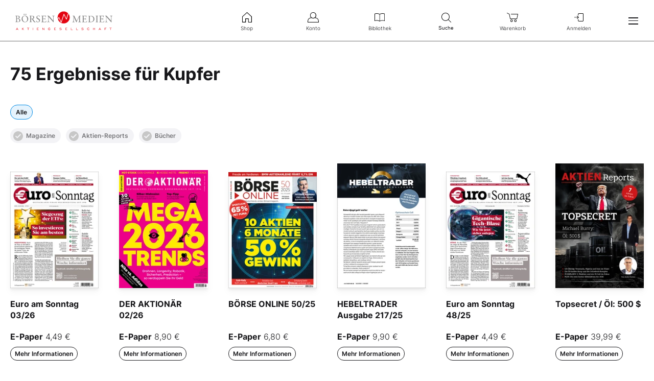

--- FILE ---
content_type: text/html; charset=utf-8
request_url: https://www.boersenmedien.de/suchen/entdecken?q=Kupfer
body_size: 7345
content:
<!DOCTYPE html>
<html lang="de">
<head>
    <link rel="dns-prefetch" href="//cdn.boersenmedien.com">
    <link rel="dns-prefetch" href="//images.boersenmedien.com">
    <link rel="preconnect" href="//cdn.boersenmedien.com">
    <link rel="preconnect" href="//images.boersenmedien.com">

    <meta charset="utf-8">
    <meta name="viewport" content="width=device-width, initial-scale=1.0, maximum-scale=1">
        <title>
            Explore - Börsenmedien AG
        </title>
    <meta name="robots" content="index, follow, noodp">
    
    
    <link rel="apple-touch-icon" sizes="180x180" href="/apple-touch-icon.png">
    <link rel="icon" type="image/png" sizes="32x32" href="/favicon-32x32.png">
    <link rel="icon" type="image/png" sizes="16x16" href="/favicon-16x16.png">
    <link rel="manifest" href="/site.webmanifest">
    <link rel="mask-icon" href="/safari-pinned-tab.svg" color="#5bbad5">
    <meta name="msapplication-TileColor" content="#ffffff">
    <meta name="theme-color" content="#ffffff">
    
    
        <link rel="stylesheet" href="/css/site.min.css?v=9mSypAjGZfL5swPUXsc2DGVLw-lyyl7KRfqNseAFE_E">
    
</head>
<body>
    <header id="page-header">
        <div id="header-brand">
            <div class="navbar-brand">
                <div class="navbar-item">
                        <a href="/">
                            <img src="https://images.boersenmedien.com/images/c5d7372a-c271-40bd-aec3-d623f92fea4d.svg" alt="Börsenmedien AG">
                        </a>
                </div>
            </div>
                <a class="menu-item" role="menuitem" href="/Account/Login"><i class="icon icon-signin" aria-hidden="true"></i>Anmelden</a>
            <button class="hamburger" aria-haspopup="true" aria-expanded="false" aria-controls="header-main-nav" aria-label="Hauptmenü öffnen/schließen" type="button"><span></span><span></span><span></span></button>
        </div>   
        <nav role="menu" id="header-quick-nav" aria-label="Schnellnavigation">
            <ul>
                <li role="none">
                    <a role="menuitem" href="/"><i class="icon icon-shop" aria-hidden="true"></i>Shop</a>
                </li>
                <li role="none">
                    <a role="menuitem" href="https://konto.boersenmedien.com/" rel="noopener"><i class="icon icon-account" aria-hidden="true"></i>Konto</a>
                </li>
                <li role="none">
                    <a role="menuitem" href="https://konto.boersenmedien.com//produkte/bibliothek" rel="noopener"><i class="icon icon-library" aria-hidden="true"></i>Bibliothek</a>
                </li>
                <li role="none">
                    <button class="open-search" role="menuitem" aria-expanded="false" aria-controls="header-search" aria-label="Suche öffnen/schließen"><i class="icon icon-search" aria-hidden="true"></i>Suche</button>
                </li>
                <li role="none">
                        <a role="menuitem" href="/warenkorb"><i class="icon icon-cart-empty" aria-hidden="true"></i>
                            Warenkorb</a>
                </li>
                <li role="none" class="quick-nav-login">
                        <a class="menu-item" role="menuitem" href="/Account/Login"><i class="icon icon-signin" aria-hidden="true"></i>Anmelden</a>
                </li>
            </ul>
        </nav>
        <nav id="header-main-nav" class="navbar-menu" aria-label="Seitennavigation">
            <ul role="menu">
                <li role="none">
                    <div class="h-big"><a role="menuitem" href="/">Shop</a></div>
                </li>
                <li role="none">
                    <a class="menu-item" role="menuitem" href="/magazine"><i class="icon icon-magazine icon-grey" aria-hidden="true"></i>Magazine</a>
                </li>
                <li role="none">
                    <a class="menu-item" role="menuitem" href="/boersenbriefe"><i class="icon icon-newsletterservice icon-grey" aria-hidden="true"></i>Börsenbriefe</a>
                </li>
                <li role="none">
                    <a class="menu-item" role="menuitem" href="/aktienreports"><i class="icon icon-stockreport icon-grey" aria-hidden="true"></i>Aktien-Reports</a>
                </li>
                <li role="none">
                    <a class="menu-item" role="menuitem" href="/buecher"><i class="icon icon-book icon-grey" aria-hidden="true"></i>Bücher</a>
                </li>
                <li role="none">
                    <a class="menu-item" role="menuitem" href="/hebeltrader"><i class="icon icon-omega icon-grey" aria-hidden="true"></i>HEBELTRADER</a>
                </li>
                <li role="none">
                    <a class="menu-item" role="menuitem" href="/merchandise"><i class="icon icon-merchandise icon-grey" aria-hidden="true"></i>Merchandise</a>
                </li>
                <li role="none">
                    <a class="menu-item" role="menuitem" href="/gutscheine"><i class="icon icon-voucher icon-grey" aria-hidden="true"></i>Gutscheine</a>
                </li>
                <li role="none">
                    <hr>
                </li>
                <li role="none">
                    <div class="h-big"><a role="menuitem" href="https://konto.boersenmedien.com/">Konto</a></div>
                </li>
                <li role="none">
                    <a class="menu-item" role="menuitem" href="https://konto.boersenmedien.com//produkte/abonnements"><i class="icon icon-subscription icon-grey" aria-hidden="true"></i>Abonnements</a>
                </li>
                <li role="none">
                    <a class="menu-item" role="menuitem" href="https://konto.boersenmedien.com//produkte/bibliothek"><i class="icon icon-singlepurchase icon-grey" aria-hidden="true"></i>Einzelkäufe</a>
                </li>
                <li role="none">
                    <a class="menu-item" role="menuitem" href="https://konto.boersenmedien.com//produkte/benachrichtigungen"><i class="icon icon-notification icon-grey" aria-hidden="true"></i>Benachrichtigungen</a>
                </li>
                <li role="none">
                    <a class="menu-item" role="menuitem" href="https://konto.boersenmedien.com//konto"><i class="icon icon-accountinformation icon-grey" aria-hidden="true"></i>Kontoinformationen</a>
                </li>
                <li role="none">
                    <a class="menu-item" role="menuitem" href="https://konto.boersenmedien.com//konto/rechnungen"><i class="icon icon-invoice icon-grey" aria-hidden="true"></i>Rechnungen</a>
                </li>
                <li role="none">
                    <a class="menu-item" role="menuitem" href="https://konto.boersenmedien.com//konto/passwort"><i class="icon icon-password icon-grey" aria-hidden="true"></i>Passwort ändern</a>
                </li>
                <li role="none">
                    <hr>
                </li>
                    <li role="none">
                        <a class="menu-item" role="menuitem" href="/Account/Login"><i class="icon icon-signin icon-grey" aria-hidden="true"></i>Anmelden</a>
                    </li>
                <li role="none">
                    <hr>
                </li>
                <li role="none">
                    <div class="h-small">Kundenservice</div>
                </li>
                <li role="none">
                    <a class="menu-item" role="menuitem" href="/faq.html"><i class="icon icon-comment icon-grey" aria-hidden="true"></i>FAQ</a>
                </li>
                <li role="none">
                    <a class="menu-item" role="menuitem" href="/Support/kontakt"><i class="icon icon-contact icon-grey" aria-hidden="true"></i>Kontakt</a>
                </li>
                <li role="none">
                    <a class="menu-item" role="menuitem" href="tel:+4992219051110"><i class="icon icon-phone icon-grey" aria-hidden="true"></i>+49 9221 9051 - 110</a>
                </li>
                <li role="none">
                    <hr>
                </li>
                <li role="none">
                    <div class="h-small">Folgen Sie uns</div>
                </li>
                <li class="social-media" role="none">
                    <a role="menuitem" href="https://www.facebook.com/aktionaer" rel="noopener" target="_blank" title="Facebook"><i class="icon icon-facebook icon-grey" aria-hidden="true"></i></a>
                    <a role="menuitem" href="https://twitter.com/aktionaer" rel="noopener" target="_blank" title="Twitter"><i class="icon icon-twitter icon-grey" aria-hidden="true"></i></a>
                    <a role="menuitem" href="https://www.instagram.com/deraktionaer/" rel="noopener" target="_blank" title="Instagram"><i class="icon icon-instagram icon-grey" aria-hidden="true"></i></a>
                    <a role="menuitem" href="https://www.youtube.com/c/DERAKTION%C3%84RTV1/videos" rel="noopener" target="_blank" title="YouTube"><i class="icon icon-youtube icon-grey" aria-hidden="true"></i></a>
                    <a role="menuitem" href="https://www.tiktok.com/@deraktionaer" rel="noopener" target="_blank" title="TikTok"><i class="icon icon-tiktok icon-grey" aria-hidden="true"></i></a>
                    <a role="menuitem" href="https://www.linkedin.com/showcase/der_aktion%C3%A4r/" rel="noopener" target="_blank" title="LinkedIn"><i class="icon icon-linkedin icon-grey" aria-hidden="true"></i></a>
                </li>
            </ul>
        </nav>
        <div id="header-search">
            <form method="get" class="plain" role="search" action="/suchen/entdecken">
                <input type="search" name="q" required maxlength="120">
                <button type="submit"><i class="icon icon-search icon-grey" aria-hidden="true"></i>Suchen</button>
            </form>
            <button class="close-search" aria-label="Suche öffnen/schließen"><i class="icon icon-close icon-grey" aria-hidden="true"></i>Schnellnavigation</button>
        </div>
    </header>
        <div id="header-banner-container"></div>
    <main>
    
<section class="container">
    <h1 class="h-big">75 Ergebnisse für Kupfer</h1>
    
<div>
    <div>
        <input type="checkbox" class="button-checkbox" name="searchFilter" id="all" value="a" checked>
        <label class="single-row" for="all">Alle</label>
    </div>
    <input type="checkbox" class="button-checkbox" name="searchFilter" id="magazines" value="m" >
    <label class="single-row" for="magazines"><i class="icon-check-invert"></i>Magazine</label>
    <input type="checkbox" class="button-checkbox" name="searchFilter" id="stockreports" value="s" >
    <label class="single-row" for="stockreports"><i class="icon-check-invert"></i>Aktien-Reports</label>
    <input type="checkbox" class="button-checkbox" name="searchFilter" id="books" value="b" >
    <label class="single-row " for="books"><i class="icon-check-invert"></i>Bücher</label>
</div>
<br />
<br />

    <div class="grid-container grid-2 grid-sm-3 grid-md-4 grid-xl-6">
            <article class="list-item universal-list-item ">
    <header>
        <div class="image-container">
            <a href="/produkt/euroamsonntag/euro-am-sonntag-0326-4485.html"><img src="https://images.boersenmedien.com/images/d98f6ee6-aba0-4783-845b-8d3ddf15c04e.jpg?w=200&webp=true" alt="Euro am Sonntag 03/26"></a>
        </div>
        <h2><a href="/produkt/euroamsonntag/euro-am-sonntag-0326-4485.html">Euro am Sonntag 03/26</a></h2>
    </header>
    <div>
        <strong>E-Paper</strong> 4,49 &euro;
    </div>
    <a href="/produkt/euroamsonntag/euro-am-sonntag-0326-4485.html" class="button button-tertiary">Mehr Informationen</a>
</article>
            <article class="list-item universal-list-item ">
    <header>
        <div class="image-container">
            <a href="/produkt/deraktionaer/der-aktionaer-0226-4478.html"><img src="https://images.boersenmedien.com/images/59470450-231e-4a29-8a31-95cb6d8bbd9e.jpg?w=200&webp=true" alt="DER AKTION&#xC4;R 02/26"></a>
        </div>
        <h2><a href="/produkt/deraktionaer/der-aktionaer-0226-4478.html">DER AKTION&#xC4;R 02/26</a></h2>
    </header>
    <div>
        <strong>E-Paper</strong> 8,90 &euro;
    </div>
    <a href="/produkt/deraktionaer/der-aktionaer-0226-4478.html" class="button button-tertiary">Mehr Informationen</a>
</article>
            <article class="list-item universal-list-item ">
    <header>
        <div class="image-container">
            <a href="/produkt/boerseonline/boerse-online-5025-4452.html"><img src="https://images.boersenmedien.com/images/955bf17e-0ace-4921-92ec-24b9cc267906.jpg?w=200&webp=true" alt="B&#xD6;RSE ONLINE 50/25"></a>
        </div>
        <h2><a href="/produkt/boerseonline/boerse-online-5025-4452.html">B&#xD6;RSE ONLINE 50/25</a></h2>
    </header>
    <div>
        <strong>E-Paper</strong> 6,80 &euro;
    </div>
    <a href="/produkt/boerseonline/boerse-online-5025-4452.html" class="button button-tertiary">Mehr Informationen</a>
</article>
            <article class="list-item universal-list-item ">
    <header>
        <div class="image-container">
            <a href="/produkt/hebeltrader/hebeltrader-ausgabe-21725-4448.html"><img src="https://images.boersenmedien.com/images/1c248046-b54e-46aa-bfeb-8e56ff58b958.jpg?w=200&webp=true" alt="HEBELTRADER Ausgabe 217/25"></a>
        </div>
        <h2><a href="/produkt/hebeltrader/hebeltrader-ausgabe-21725-4448.html">HEBELTRADER Ausgabe 217/25</a></h2>
    </header>
    <div>
        <strong>E-Paper</strong> 9,90 &euro;
    </div>
    <a href="/produkt/hebeltrader/hebeltrader-ausgabe-21725-4448.html" class="button button-tertiary">Mehr Informationen</a>
</article>
            <article class="list-item universal-list-item ">
    <header>
        <div class="image-container">
            <a href="/produkt/euroamsonntag/euro-am-sonntag-4825-4436.html"><img src="https://images.boersenmedien.com/images/ec5e0155-e614-45a6-8a54-928567419c80.jpg?w=200&webp=true" alt="Euro am Sonntag 48/25"></a>
        </div>
        <h2><a href="/produkt/euroamsonntag/euro-am-sonntag-4825-4436.html">Euro am Sonntag 48/25</a></h2>
    </header>
    <div>
        <strong>E-Paper</strong> 4,49 &euro;
    </div>
    <a href="/produkt/euroamsonntag/euro-am-sonntag-4825-4436.html" class="button button-tertiary">Mehr Informationen</a>
</article>
            <article class="list-item universal-list-item ">
    <header>
        <div class="image-container">
            <a href="/produkt/aktienreports/topsecret-oel-500--4406.html"><img src="https://images.boersenmedien.com/images/455e8a8f-9e98-48db-8e68-40b758e22ef8.jpg?w=200&webp=true" alt="Topsecret / &#xD6;l: 500 $"></a>
        </div>
        <h2><a href="/produkt/aktienreports/topsecret-oel-500--4406.html">Topsecret / &#xD6;l: 500 $</a></h2>
    </header>
    <div>
        <strong>E-Paper</strong> 39,99 &euro;
    </div>
    <a href="/produkt/aktienreports/topsecret-oel-500--4406.html" class="button button-tertiary">Mehr Informationen</a>
</article>
            <article class="list-item universal-list-item ">
    <header>
        <div class="image-container">
            <a href="/produkt/deraktionaer/der-aktionaer-4625-4390.html"><img src="https://images.boersenmedien.com/images/c2ec844a-0c68-4276-b29c-022efa2e033d.jpg?w=200&webp=true" alt="DER AKTION&#xC4;R 46/25"></a>
        </div>
        <h2><a href="/produkt/deraktionaer/der-aktionaer-4625-4390.html">DER AKTION&#xC4;R 46/25</a></h2>
    </header>
    <div>
        <strong>E-Paper</strong> 8,90 &euro;
    </div>
    <a href="/produkt/deraktionaer/der-aktionaer-4625-4390.html" class="button button-tertiary">Mehr Informationen</a>
</article>
            <article class="list-item universal-list-item ">
    <header>
        <div class="image-container">
            <a href="/produkt/buch/the-world-for-sale-4402.html"><img src="https://images.boersenmedien.com/images/c9fca469-5ea6-4b4f-b2d6-0bdb9144c27c.jpg?w=200&webp=true" alt="The World for Sale"></a>
        </div>
        <h2><a href="/produkt/buch/the-world-for-sale-4402.html">The World for Sale</a></h2>
    </header>
    <div>
        <strong>Buch</strong> 16,90 &euro;
    </div>
    <a href="/produkt/buch/the-world-for-sale-4402.html" class="button button-tertiary">Mehr Informationen</a>
</article>
            <article class="list-item universal-list-item ">
    <header>
        <div class="image-container">
            <a href="/produkt/euroamsonntag/euro-am-sonntag-4425-4382.html"><img src="https://images.boersenmedien.com/images/b3d4cf50-750e-49a6-90ab-7bed14417d2b.jpg?w=200&webp=true" alt="Euro am Sonntag 44/25"></a>
        </div>
        <h2><a href="/produkt/euroamsonntag/euro-am-sonntag-4425-4382.html">Euro am Sonntag 44/25</a></h2>
    </header>
    <div>
        <strong>E-Paper</strong> 4,49 &euro;
    </div>
    <a href="/produkt/euroamsonntag/euro-am-sonntag-4425-4382.html" class="button button-tertiary">Mehr Informationen</a>
</article>
            <article class="list-item universal-list-item ">
    <header>
        <div class="image-container">
            <a href="/produkt/aktienreports/trump-geheim-4369.html"><img src="https://images.boersenmedien.com/images/e20dfb77-44a0-4702-ab72-16a1f8b98f33.jpg?w=200&webp=true" alt="Trump geheim"></a>
        </div>
        <h2><a href="/produkt/aktienreports/trump-geheim-4369.html">Trump geheim</a></h2>
    </header>
    <div>
        <strong>E-Paper</strong> 29,99 &euro;
    </div>
    <a href="/produkt/aktienreports/trump-geheim-4369.html" class="button button-tertiary">Mehr Informationen</a>
</article>
            <article class="list-item universal-list-item ">
    <header>
        <div class="image-container">
            <a href="/produkt/deraktionaer/der-aktionaer-4325-4360.html"><img src="https://images.boersenmedien.com/images/687e343d-4447-44a5-809b-3a89f8d3ad4f.jpg?w=200&webp=true" alt="DER AKTION&#xC4;R 43/25"></a>
        </div>
        <h2><a href="/produkt/deraktionaer/der-aktionaer-4325-4360.html">DER AKTION&#xC4;R 43/25</a></h2>
    </header>
    <div>
        <strong>E-Paper</strong> 8,90 &euro;
    </div>
    <a href="/produkt/deraktionaer/der-aktionaer-4325-4360.html" class="button button-tertiary">Mehr Informationen</a>
</article>
            <article class="list-item universal-list-item ">
    <header>
        <div class="image-container">
            <a href="/produkt/aktienreports/waffenhaendler-explosiv-4359.html"><img src="https://images.boersenmedien.com/images/abe92d87-83e2-46b2-aff0-9e82351eb593.jpg?w=200&webp=true" alt="Waffenh&#xE4;ndler EXPLOSIV"></a>
        </div>
        <h2><a href="/produkt/aktienreports/waffenhaendler-explosiv-4359.html">Waffenh&#xE4;ndler EXPLOSIV</a></h2>
    </header>
    <div>
        <strong>E-Paper</strong> 39,99 &euro;
    </div>
    <a href="/produkt/aktienreports/waffenhaendler-explosiv-4359.html" class="button button-tertiary">Mehr Informationen</a>
</article>
    </div>

        
<nav aria-label="Seitennavigation" class="pagination">
    <ol>

                        <li class="selected"><a href="/suchen/entdecken/1?Q=Kupfer">1</a></li>
                        <li><a href="/suchen/entdecken/2?Q=Kupfer">2</a></li>
                        <li><a href="/suchen/entdecken/3?Q=Kupfer">3</a></li>
                 <li class="disabled">...</li>
                 <li><a href="/suchen/entdecken/7?Q=Kupfer">7</a></li>

            <li class="next"><a href="/suchen/entdecken/2?Q=Kupfer" title="Eine Seite weiter"><img alt="Eine Seite weiter" title="Eine Seite weiter" src="https://images.boersenmedien.com/images/7fe7d67f-5ed3-44be-86d1-15bc51650586.svg"></a></li>
    </ol>
</nav>
</section>

    </main>

    <footer id="page-footer">
        <div class="container">
            <div id="footer-service">
                <a id="footer-logo" href="/">
                    <img src="https://images.boersenmedien.com/images/7a4ecc91-2c70-49ee-9efd-3d6ba347aa70.svg" alt="Börsenmedien AG">
                </a>
                <div>
                    Bei Fragen nutzen Sie bitte unsere FAQ oder wenden Sie sich an unser Team vom Kundenservice:
                    <ul>
                        <li><i class="icon icon-red icon-question" aria-hidden="true"></i> <a class="underlined" href="/faq.html">FAQ</a></li>
                        <li><i class="icon icon-red icon-contact" aria-hidden="true"></i> <a class="underlined" href="/Support/kontakt"> Kontaktformular</a></li>
                        <li><i class="icon icon-red icon-phone" aria-hidden="true"></i> <a class="underlined" href="tel:+4992219051110">+49 9221 9051 - 110</a></li>
                    </ul>
                </div>
            </div>
            <div id="footer-socialmedia">
                <div class="hide-mobile show-desktop">      
                    <span>Folgen Sie uns auf Social Media:</span>
                    <a class="socialmedia-link" href="https://www.facebook.com/aktionaer" rel="noopener" target="_blank" title="Facebook"><i class="icon icon-white icon-facebook" aria-hidden="true"></i></a>
                    <a class="socialmedia-link" href="https://twitter.com/aktionaer" rel="noopener" target="_blank" title="Twitter"><i class="icon icon-white icon-twitter" aria-hidden="true"></i></a>
                    <a class="socialmedia-link" href="https://www.instagram.com/deraktionaer/" rel="noopener" target="_blank" title="Instagram"><i class="icon icon-white icon-instagram" aria-hidden="true"></i></a>
                    <a class="socialmedia-link" href="https://www.youtube.com/c/DERAKTION%C3%84RTV1/videos" rel="noopener" target="_blank" title="YouTube"><i class="icon icon-white icon-youtube" aria-hidden="true"></i></a>
                    <a class="socialmedia-link" href="https://www.tiktok.com/@deraktionaer" rel="noopener" target="_blank" title="TikTok"><i class="icon icon-white icon-tiktok" aria-hidden="true"></i></a>
                    <a class="socialmedia-link" href="https://www.linkedin.com/showcase/der_aktion%C3%A4r/" rel="noopener" target="_blank" title="LinkedIn"><i class="icon icon-white icon-linkedin" aria-hidden="true"></i></a>
                </div>
                <div>Erfahren Sie mehr über unser Unternehmen: <a class="corporate-link attention" href="https://www.boersenmedien.com" target="_blank" rel="noopener nofollow"><strong>www.boersenmedien.com</strong></a></div>
            </div>
            <div id="footer-nav" class="hide-mobile show-desktop">
                <div class="row grid-container">
                    <div class="text-right"><strong class="subhead">Shop</strong></div>
                    <div>
                        <ul class="grid-container grid-lg-vertical-4">
                            <li><a href="/magazine">Magazine</a></li>
                            <li><a href="/boersenbriefe">Börsenbriefe</a></li>
                            <li><a href="/aktienreports">Aktien-Reports</a></li>
                            <li><a href="/buecher">Bücher</a></li>
                            <li><a href="/hebeltrader">HEBELTRADER</a></li>
                            <li><a href="/merchandise">Merchandise</a></li>
                            <li><a href="/gutscheine">Gutscheine</a></li>
                        </ul>
                    </div>
                    <div class="text-right"><strong class="subhead">Konto</strong></div>
                    <div>
                        <ul class="grid-container grid-lg-vertical-3">
                            <li><a href="https://konto.boersenmedien.com//produkte/abonnements">Abonnements</a></li>
                            <li><a href="https://konto.boersenmedien.com//produkte/bibliothek?page=1">Einzelkäufe</a></li>
                            <li><a href="https://konto.boersenmedien.com//produkte/benachrichtigungen">Benachrichtigungen</a></li>
                            <li><a href="https://konto.boersenmedien.com//konto">Kontoinformationen</a></li>
                            <li><a href="https://konto.boersenmedien.com//konto/rechnungen">Rechnungen</a></li>
                            <li><a href="https://konto.boersenmedien.com//konto/passwort">Passwort ändern</a></li>
                        </ul>
                    </div>
                </div>
            </div>
            <div id="footer-brands" class="hide-mobile show-desktop">
                <ul class="logo-list">
                    <li><a href="https://www.deraktionaer.de" target="_blank" rel="noopener" class="logo logo-white logo-deraktionaer" title="DER AKTIONÄR"></a></li>
                    <li><a href="https://www.boerse-online.de" target="_blank" rel="noopener" class="logo logo-white logo-boerseonline" title="Börse Online"></a></li>
                    <li><a href="https://www.eurams.de" target="_blank" rel="noopener" class="logo logo-white logo-euroamsonntag" title="€uro am Sonntag"></a></li>
                    <li><a href="https://www.boersenmedien.de/magazine/euro/einzelausgaben" rel="noopener" class="logo logo-white logo-euro" title="€uro"></a></li>
                    <li><a href="https://www.finanztreff.de" target="_blank" rel="noopener" class="logo logo-white logo-finanztreff" title="finanztreff.de"></a></li>
                    <li><a href="https://www.boersenmedien.de/buecher" class="logo logo-white logo-plassenbuchverlage" title="Plassen Buchverlage"></a></li>
                </ul>
            </div>
            <div id="footer-copy">
                <div>
                    &copy; Copyright &middot; Börsenmedien AG &middot; Kulmbach &middot; Alle Rechte vorbehalten.
                </div>
                <div>
                    <ul>
                        <li><a href="/impressum.html">Impressum</a></li>
                        <li><a href="/datenschutz.html">Datenschutz</a></li>
                        <li><a href="/agb.html">AGB</a></li>
                        <li><a href="/barrierefreiheitserklaerung.html">Barrierefreiheit</a></li>
                            <li><a href="#" onclick="window._sp_.gdpr.loadPrivacyManagerModal(819813, 'vendors');">Datenschutzeinstellungen</a></li>    
                    </ul>
                </div>
            </div>
        </div>
    </footer>

    <div class="hidden user-cart" data-cart="W10="></div>
    <div class="loading-container">
    <div class="loading-info">
        <span></span>
        <span></span>
        <span></span>
    </div>
</div>
        <script>function _typeof(t){return(_typeof="function"==typeof Symbol&&"symbol"==typeof Symbol.iterator?function(t){return typeof t}:function(t){return t&&"function"==typeof Symbol&&t.constructor===Symbol&&t!==Symbol.prototype?"symbol":typeof t})(t)}!function(){for(var t,e,o=[],n=window,r=n;r;){try{if(r.frames.__tcfapiLocator){t=r;break}}catch(t){}if(r===n.top)break;r=n.parent}t||(function t(){var e=n.document,o=!!n.frames.__tcfapiLocator;if(!o)if(e.body){var r=e.createElement("iframe");r.style.cssText="display:none",r.name="__tcfapiLocator",e.body.appendChild(r)}else setTimeout(t,5);return!o}(),n.__tcfapi=function(){for(var t=arguments.length,n=new Array(t),r=0;r<t;r++)n[r]=arguments[r];if(!n.length)return o;"setGdprApplies"===n[0]?n.length>3&&2===parseInt(n[1],10)&&"boolean"==typeof n[3]&&(e=n[3],"function"==typeof n[2]&&n[2]("set",!0)):"ping"===n[0]?"function"==typeof n[2]&&n[2]({gdprApplies:e,cmpLoaded:!1,cmpStatus:"stub"}):o.push(n)},n.addEventListener("message",(function(t){var e="string"==typeof t.data,o={};if(e)try{o=JSON.parse(t.data)}catch(t){}else o=t.data;var n="object"===_typeof(o)?o.__tcfapiCall:null;n&&window.__tcfapi(n.command,n.version,(function(o,r){var a={__tcfapiReturn:{returnValue:o,success:r,callId:n.callId}};t&&t.source&&t.source.postMessage&&t.source.postMessage(e?JSON.stringify(a):a,"*")}),n.parameter)}),!1))}();</script>
        <script>
        window._sp_queue = [];
        window._sp_ = {
            config: {
                accountId: 1899,
                baseEndpoint: 'https://cdn.privacy-mgmt.com',
                propertyHref: 'https://www.boersenmedien.de',
                campaignEnv: 'prod',
                gdpr: { },
                targetingParams: {
                    member: 'false'
                }
            }
        }
        </script>
    
    
        <script src="/js/site.min.js?v=uFxPbzzVPSdE_bY-L6bXNR8mKljP8xm8hxGVweY-viI"></script>
    
        <script src='https://cdn.privacy-mgmt.com/unified/wrapperMessagingWithoutDetection.js' async></script>        
    
    <script>
        site.initSearchResultFilter('Kupfer');
    </script>


        <script async src="https://securepubads.g.doubleclick.net/tag/js/gpt.js" crossorigin="anonymous"></script>
        <script>
            window.googletag = window.googletag || {cmd: []};
            googletag.cmd.push(function() {
              const slot = googletag.defineSlot('/17735348/boersenmedien_shop_headerbanner', ['fluid'], 'header-banner-container').addService(googletag.pubads());
              googletag.pubads().enableSingleRequest();
              googletag.pubads().collapseEmptyDivs();
              googletag.pubads().addEventListener('slotRenderEnded', function (ad_data) {if(ad_data.lineItemId != null){document.body.classList.add('header-banner-active')}});
              googletag.enableServices();
              slot.setTargeting("Shop-Category",["shop"])              
            });
            googletag.cmd.push(function() {googletag.display('header-banner-container')});
        </script>

        <script type="text/javascript">
            site.loginUrl = 'aHR0cHM6Ly9sb2dpbi5ib2Vyc2VubWVkaWVuLmRlLw==';
            site.apiKey = 'ZDk0MDY2ZTgtMTYyMS00ZDA2LThiM2ItMjZlODdhMTU4NGUy';
            site.checkSignInStatus = true;
        </script>
</body>
</html>


--- FILE ---
content_type: text/javascript
request_url: https://www.boersenmedien.de/js/site.min.js?v=uFxPbzzVPSdE_bY-L6bXNR8mKljP8xm8hxGVweY-viI
body_size: 22648
content:
function r(n,t){for(var i=0;i<t.length;i++){var r=t[i];r.enumerable=r.enumerable||!1,r.configurable=!0,"value"in r&&(r.writable=!0),Object.defineProperty(n,r.key,r)}}function Jt(n,t,i){t&&r(n.prototype,t),i&&r(n,i),Object.defineProperty(n,"prototype",{writable:!1})}var n,t;n=this,t=function(){"use strict";var v="(prefers-reduced-motion: reduce)",G=4,rn=5,r={CREATED:1,MOUNTED:2,IDLE:3,MOVING:G,SCROLLING:rn,DRAGGING:6,DESTROYED:7};function D(n){n.length=0}function o(n,t,i){return Array.prototype.slice.call(n,t,i)}function R(n){return n.bind.apply(n,[null].concat(o(arguments,1)))}function on(){}var p=setTimeout;function h(n){return requestAnimationFrame(n)}function u(n,t){return typeof t===n}function un(n){return!c(n)&&u("object",n)}var e=Array.isArray,x=R(u,"function"),C=R(u,"string"),en=R(u,"undefined");function c(n){return null===n}function m(n){try{return n instanceof(n.ownerDocument.defaultView||window).HTMLElement}catch(n){return!1}}function y(n){return e(n)?n:[n]}function g(n,t){y(n).forEach(t)}function b(n,t){return-1<n.indexOf(t)}function k(n,t){return n.push.apply(n,y(t)),n}function A(t,n,i){t&&g(n,function(n){n&&t.classList[i?"add":"remove"](n)})}function M(n,t){A(n,C(t)?t.split(" "):t,!0)}function L(n,t){g(t,n.appendChild.bind(n))}function O(n,i){g(n,function(n){var t=(i||n).parentNode;t&&t.insertBefore(n,i)})}function cn(n,t){return m(n)&&(n.msMatchesSelector||n.matches).call(n,t)}function S(n,t){n=n?o(n.children):[];return t?n.filter(function(n){return cn(n,t)}):n}function fn(n,t){return t?S(n,t)[0]:n.firstElementChild}var E=Object.keys;function w(t,i,n){t&&(n?E(t).reverse():E(t)).forEach(function(n){"__proto__"!==n&&i(t[n],n)})}function an(r){return o(arguments,1).forEach(function(i){w(i,function(n,t){r[t]=i[t]})}),r}function d(i){return o(arguments,1).forEach(function(n){w(n,function(n,t){e(n)?i[t]=n.slice():un(n)?i[t]=d({},un(i[t])?i[t]:{},n):i[t]=n})}),i}function sn(t,n){g(n||E(t),function(n){delete t[n]})}function P(n,i){g(n,function(t){g(i,function(n){t&&t.removeAttribute(n)})})}function I(i,t,r){un(t)?w(t,function(n,t){I(i,t,n)}):g(i,function(n){c(r)||""===r?P(n,t):n.setAttribute(t,String(r))})}function j(n,t,i){n=document.createElement(n);return t&&(C(t)?M:I)(n,t),i&&L(i,n),n}function _(n,t,i){if(en(i))return getComputedStyle(n)[t];c(i)||(n.style[t]=""+i)}function ln(n,t){_(n,"display",t)}function dn(n){n.setActive&&n.setActive()||n.focus({preventScroll:!0})}function z(n,t){return n.getAttribute(t)}function vn(n,t){return n&&n.classList.contains(t)}function N(n){return n.getBoundingClientRect()}function T(n){g(n,function(n){n&&n.parentNode&&n.parentNode.removeChild(n)})}function hn(n){return fn((new DOMParser).parseFromString(n,"text/html").body)}function F(n,t){n.preventDefault(),t&&(n.stopPropagation(),n.stopImmediatePropagation())}function pn(n,t){return n&&n.querySelector(t)}function gn(n,t){return t?o(n.querySelectorAll(t)):[]}function X(n,t){A(n,t,!1)}function mn(n){return n.timeStamp}function W(n){return C(n)?n:n?n+"px":""}var yn="splide",f="data-"+yn;function bn(n,t){if(!n)throw new Error("["+yn+"] "+(t||""))}var Y=Math.min,wn=Math.max,xn=Math.floor,kn=Math.ceil,U=Math.abs;function Sn(n,t,i){return U(n-t)<i}function En(n,t,i,r){var o=Y(t,i),t=wn(t,i);return r?o<n&&n<t:o<=n&&n<=t}function q(n,t,i){var r=Y(t,i),t=wn(t,i);return Y(wn(r,n),t)}function Ln(n){return(0<n)-(n<0)}function On(t,n){return g(n,function(n){t=t.replace("%s",""+n)}),t}function An(n){return n<10?"0"+n:""+n}var _n={};function zn(){var c=[];function i(n,i,r){g(n,function(t){t&&g(i,function(n){n.split(" ").forEach(function(n){n=n.split(".");r(t,n[0],n[1])})})})}return{bind:function(n,t,u,e){i(n,t,function(n,t,i){var r="addEventListener"in n,o=r?n.removeEventListener.bind(n,t,u,e):n.removeListener.bind(n,u);r?n.addEventListener(t,u,e):n.addListener(u),c.push([n,t,i,u,o])})},unbind:function(n,t,o){i(n,t,function(t,i,r){c=c.filter(function(n){return!!(n[0]!==t||n[1]!==i||n[2]!==r||o&&n[3]!==o)||(n[4](),!1)})})},dispatch:function(n,t,i){var r;return"function"==typeof CustomEvent?r=new CustomEvent(t,{bubbles:!0,detail:i}):(r=document.createEvent("CustomEvent")).initCustomEvent(t,!0,!1,i),n.dispatchEvent(r),r},destroy:function(){c.forEach(function(n){n[4]()}),D(c)}}}var B="mounted",H="move",Dn="moved",Mn="click",Pn="active",In="inactive",Rn="visible",Cn="hidden",J="refresh",K="updated",jn="resize",Nn="resized",Tn="scroll",V="scrolled",a="destroy",Gn="navigation:mounted",Fn="autoplay:play",Xn="autoplay:pause",Wn="lazyload:loaded",Yn="sk",Un="sh";function Q(n){var i=n?n.event.bus:document.createDocumentFragment(),r=zn();return n&&n.event.on(a,r.destroy),an(r,{bus:i,on:function(n,t){r.bind(i,y(n).join(" "),function(n){t.apply(t,e(n.detail)?n.detail:[])})},off:R(r.unbind,i),emit:function(n){r.dispatch(i,n,o(arguments,1))}})}function qn(t,n,i,r){var o,u,e=Date.now,c=0,f=!0,a=0;function s(){if(!f){if(c=t?Y((e()-o)/t,1):1,i&&i(c),1<=c&&(n(),o=e(),r&&++a>=r))return l();u=h(s)}}function l(){f=!0}function d(){u&&cancelAnimationFrame(u),f=!(u=c=0)}return{start:function(n){n||d(),o=e()-(n?c*t:0),f=!1,u=h(s)},rewind:function(){o=e(),c=0,i&&i(c)},pause:l,cancel:d,set:function(n){t=n},isPaused:function(){return f}}}function s(n){var t=n;return{set:function(n){t=n},is:function(n){return b(y(n),t)}}}var n="Arrow",Bn=n+"Left",Hn=n+"Right",t=n+"Up",n=n+"Down",Jn="ttb",l={width:["height"],left:["top","right"],right:["bottom","left"],x:["y"],X:["Y"],Y:["X"],ArrowLeft:[t,Hn],ArrowRight:[n,Bn]};var Z="role",$="tabindex",i="aria-",Kn=i+"controls",Vn=i+"current",Qn=i+"selected",nn=i+"label",Zn=i+"labelledby",$n=i+"hidden",nt=i+"orientation",tt=i+"roledescription",it=i+"live",rt=i+"busy",ot=i+"atomic",ut=[Z,$,"disabled",Kn,Vn,nn,Zn,$n,nt,tt],i=yn+"__",et=yn,ct=i+"track",ft=i+"list",at=i+"slide",st=at+"--clone",lt=at+"__container",dt=i+"arrows",vt=i+"arrow",ht=vt+"--prev",pt=vt+"--next",gt=i+"pagination",mt=gt+"__page",yt=i+"progress"+"__bar",bt=i+"toggle",wt=i+"sr",tn="is-active",xt="is-prev",kt="is-next",St="is-visible",Et="is-loading",Lt="is-focus-in",Ot="is-overflow",At=[tn,St,xt,kt,Et,Lt,Ot];var _t="touchstart mousedown",zt="touchmove mousemove",Dt="touchend touchcancel mouseup click";var Mt="slide",Pt="loop",It="fade";function Rt(o,r,t,u){var e,n=Q(o),i=n.on,c=n.emit,f=n.bind,a=o.Components,s=o.root,l=o.options,d=l.isNavigation,v=l.updateOnMove,h=l.i18n,p=l.pagination,g=l.slideFocus,m=a.Direction.resolve,y=z(u,"style"),b=z(u,nn),w=-1<t,x=fn(u,"."+lt);function k(){var n=o.splides.map(function(n){n=n.splide.Components.Slides.getAt(r);return n?n.slide.id:""}).join(" ");I(u,nn,On(h.slideX,(w?t:r)+1)),I(u,Kn,n),I(u,Z,g?"button":""),g&&P(u,tt)}function S(){e||E()}function E(){var n,t,i;e||(n=o.index,(i=L())!==vn(u,tn)&&(A(u,tn,i),I(u,Vn,d&&i||""),c(i?Pn:In,O)),i=function(){if(o.is(It))return L();var n=N(a.Elements.track),t=N(u),i=m("left",!0),r=m("right",!0);return xn(n[i])<=kn(t[i])&&xn(t[r])<=kn(n[r])}(),t=!i&&(!L()||w),o.state.is([G,rn])||I(u,$n,t||""),I(gn(u,l.focusableNodes||""),$,t?-1:""),g&&I(u,$,t?-1:0),i!==vn(u,St)&&(A(u,St,i),c(i?Rn:Cn,O)),i||document.activeElement!==u||(t=a.Slides.getAt(o.index))&&dn(t.slide),A(u,xt,r===n-1),A(u,kt,r===n+1))}function L(){var n=o.index;return n===r||l.cloneStatus&&n===t}var O={index:r,slideIndex:t,slide:u,container:x,isClone:w,mount:function(){w||(u.id=s.id+"-slide"+An(r+1),I(u,Z,p?"tabpanel":"group"),I(u,tt,h.slide),I(u,nn,b||On(h.slideLabel,[r+1,o.length]))),f(u,"click",R(c,Mn,O)),f(u,"keydown",R(c,Yn,O)),i([Dn,Un,V],E),i(Gn,k),v&&i(H,S)},destroy:function(){e=!0,n.destroy(),X(u,At),P(u,ut),I(u,"style",y),I(u,nn,b||"")},update:E,style:function(n,t,i){_(i&&x||u,n,t)},isWithin:function(n,t){return n=U(n-r),(n=w||!l.rewind&&!o.is(Pt)?n:Y(n,o.length-n))<=t}};return O}var Ct=f+"-interval";var jt={passive:!1,capture:!0};var Nt={Spacebar:" ",Right:Hn,Left:Bn,Up:t,Down:n};function Tt(n){return n=C(n)?n:n.key,Nt[n]||n}var Gt="keydown";var Ft=f+"-lazy",Xt=Ft+"-srcset",Wt="["+Ft+"], ["+Xt+"]";var Yt=[" ","Enter"];var Ut=Object.freeze({__proto__:null,Media:function(r,n,o){var u=r.state,t=o.breakpoints||{},e=o.reducedMotion||{},i=zn(),c=[];function f(n){n&&i.destroy()}function a(n,t){t=matchMedia(t);i.bind(t,"change",s),c.push([n,t])}function s(){var n=u.is(7),t=o.direction,i=c.reduce(function(n,t){return d(n,t[1].matches?t[0]:{})},{});sn(o),l(i),o.destroy?r.destroy("completely"===o.destroy):n?(f(!0),r.mount()):t!==o.direction&&r.refresh()}function l(n,t,i){d(o,n),t&&d(Object.getPrototypeOf(o),n),!i&&u.is(1)||r.emit(K,o)}return{setup:function(){var i="min"===o.mediaQuery;E(t).sort(function(n,t){return i?+n-+t:+t-+n}).forEach(function(n){a(t[n],"("+(i?"min":"max")+"-width:"+n+"px)")}),a(e,v),s()},destroy:f,reduce:function(n){matchMedia(v).matches&&(n?d(o,e):sn(o,E(e)))},set:l}},Direction:function(n,t,o){return{resolve:function(n,t,i){var r="rtl"!==(i=i||o.direction)||t?i===Jn?0:-1:1;return l[n]&&l[n][r]||n.replace(/width|left|right/i,function(n,t){n=l[n.toLowerCase()][r]||n;return 0<t?n.charAt(0).toUpperCase()+n.slice(1):n})},orient:function(n){return n*("rtl"===o.direction?1:-1)}}},Elements:function(n,t,i){var r,o,u,e=Q(n),c=e.on,f=e.bind,a=n.root,s=i.i18n,l={},d=[],v=[],h=[];function p(){r=y("."+ct),o=fn(r,"."+ft),bn(r&&o,"A track/list element is missing."),k(d,S(o,"."+at+":not(."+st+")")),w({arrows:dt,pagination:gt,prev:ht,next:pt,bar:yt,toggle:bt},function(n,t){l[t]=y("."+n)}),an(l,{root:a,track:r,list:o,slides:d});var n=a.id||function(n){return""+n+An(_n[n]=(_n[n]||0)+1)}(yn),t=i.role;a.id=n,r.id=r.id||n+"-track",o.id=o.id||n+"-list",!z(a,Z)&&"SECTION"!==a.tagName&&t&&I(a,Z,t),I(a,tt,s.carousel),I(o,Z,"presentation"),m()}function g(n){var t=ut.concat("style");D(d),X(a,v),X(r,h),P([r,o],t),P(a,n?t:["style",tt])}function m(){X(a,v),X(r,h),v=b(et),h=b(ct),M(a,v),M(r,h),I(a,nn,i.label),I(a,Zn,i.labelledby)}function y(n){n=pn(a,n);return n&&function(n,t){if(x(n.closest))return n.closest(t);for(var i=n;i&&1===i.nodeType&&!cn(i,t);)i=i.parentElement;return i}(n,"."+et)===a?n:void 0}function b(n){return[n+"--"+i.type,n+"--"+i.direction,i.drag&&n+"--draggable",i.isNavigation&&n+"--nav",n===et&&tn]}return an(l,{setup:p,mount:function(){c(J,g),c(J,p),c(K,m),f(document,_t+" keydown",function(n){u="keydown"===n.type},{capture:!0}),f(a,"focusin",function(){A(a,Lt,!!u)})},destroy:g})},Slides:function(r,o,u){var n=Q(r),t=n.on,e=n.emit,c=n.bind,f=(n=o.Elements).slides,a=n.list,s=[];function i(){f.forEach(function(n,t){d(n,t,-1)})}function l(){h(function(n){n.destroy()}),D(s)}function d(n,t,i){t=Rt(r,t,i,n);t.mount(),s.push(t),s.sort(function(n,t){return n.index-t.index})}function v(n){return n?p(function(n){return!n.isClone}):s}function h(n,t){v(t).forEach(n)}function p(t){return s.filter(x(t)?t:function(n){return C(t)?cn(n.slide,t):b(y(t),n.index)})}return{mount:function(){i(),t(J,l),t(J,i)},destroy:l,update:function(){h(function(n){n.update()})},register:d,get:v,getIn:function(n){var t=o.Controller,i=t.toIndex(n),r=t.hasFocus()?1:u.perPage;return p(function(n){return En(n.index,i,i+r-1)})},getAt:function(n){return p(n)[0]},add:function(n,o){g(n,function(n){var t,i,r;m(n=C(n)?hn(n):n)&&((t=f[o])?O(n,t):L(a,n),M(n,u.classes.slide),t=n,i=R(e,jn),t=gn(t,"img"),(r=t.length)?t.forEach(function(n){c(n,"load error",function(){--r||i()})}):i())}),e(J)},remove:function(n){T(p(n).map(function(n){return n.slide})),e(J)},forEach:h,filter:p,style:function(t,i,r){h(function(n){n.style(t,i,r)})},getLength:function(n){return(n?f:s).length},isEnough:function(){return s.length>u.perPage}}},Layout:function(t,n,i){var r,o,u,e=(a=Q(t)).on,c=a.bind,f=a.emit,a=n.Slides,s=n.Direction.resolve,l=(n=n.Elements).root,d=n.track,v=n.list,h=a.getAt,p=a.style;function g(){r=i.direction===Jn,_(l,"maxWidth",W(i.width)),_(d,s("paddingLeft"),y(!1)),_(d,s("paddingRight"),y(!0)),m(!0)}function m(n){var t=N(l);!n&&o.width===t.width&&o.height===t.height||(_(d,"height",function(){var n="";r&&(bn(n=b(),"height or heightRatio is missing."),n="calc("+n+" - "+y(!1)+" - "+y(!0)+")");return n}()),p(s("marginRight"),W(i.gap)),p("width",i.autoWidth?null:W(i.fixedWidth)||(r?"":w())),p("height",W(i.fixedHeight)||(r?i.autoHeight?null:w():b()),!0),o=t,f(Nn),u!==(u=O())&&(A(l,Ot,u),f("overflow",u)))}function y(n){var t=i.padding,n=s(n?"right":"left");return t&&W(t[n]||(un(t)?0:t))||"0px"}function b(){return W(i.height||N(v).width*i.heightRatio)}function w(){var n=W(i.gap);return"calc((100%"+(n&&" + "+n)+")/"+(i.perPage||1)+(n&&" - "+n)+")"}function x(){return N(v)[s("width")]}function k(n,t){n=h(n||0);return n?N(n.slide)[s("width")]+(t?0:L()):0}function S(n,t){var i,n=h(n);return n?(n=N(n.slide)[s("right")],i=N(v)[s("left")],U(n-i)+(t?0:L())):0}function E(n){return S(t.length-1)-S(0)+k(0,n)}function L(){var n=h(0);return n&&parseFloat(_(n.slide,s("marginRight")))||0}function O(){return t.is(It)||E(!0)>x()}return{mount:function(){var n,t,i;g(),c(window,"resize load",(n=R(f,jn),i=qn(t||0,n,null,1),function(){i.isPaused()&&i.start()})),e([K,J],g),e(jn,m)},resize:m,listSize:x,slideSize:k,sliderSize:E,totalSize:S,getPadding:function(n){return parseFloat(_(d,s("padding"+(n?"Right":"Left"))))||0},isOverflow:O}},Clones:function(c,i,f){var t,r=Q(c),n=r.on,a=i.Elements,s=i.Slides,o=i.Direction.resolve,l=[];function u(){if(n(J,d),n([K,jn],v),t=h()){var o=t,u=s.get().slice(),e=u.length;if(e){for(;u.length<o;)k(u,u);k(u.slice(-o),u.slice(0,o)).forEach(function(n,t){var i=t<o,r=function(n,t){n=n.cloneNode(!0);return M(n,f.classes.clone),n.id=c.root.id+"-clone"+An(t+1),n}(n.slide,t);i?O(r,u[0].slide):L(a.list,r),k(l,r),s.register(r,t-o+(i?0:e),n.index)})}i.Layout.resize(!0)}}function d(){e(),u()}function e(){T(l),D(l),r.destroy()}function v(){var n=h();t!==n&&(t<n||!n)&&r.emit(J)}function h(){var n,t=f.clones;return c.is(Pt)?en(t)&&(t=(n=f[o("fixedWidth")]&&i.Layout.slideSize(0))&&kn(N(a.track)[o("width")]/n)||f[o("autoWidth")]&&c.length||2*f.perPage):t=0,t}return{mount:u,destroy:e}},Move:function(r,c,o){var e,n=Q(r),t=n.on,f=n.emit,a=r.state.set,u=(n=c.Layout).slideSize,i=n.getPadding,s=n.totalSize,l=n.listSize,d=n.sliderSize,v=(n=c.Direction).resolve,h=n.orient,p=(n=c.Elements).list,g=n.track;function m(){c.Controller.isBusy()||(c.Scroll.cancel(),y(r.index),c.Slides.update())}function y(n){b(S(n,!0))}function b(n,t){r.is(It)||(t=t?n:function(n){{var t,i;r.is(Pt)&&(t=k(n),i=t>c.Controller.getEnd(),(t<0||i)&&(n=w(n,i)))}return n}(n),_(p,"transform","translate"+v("X")+"("+t+"px)"),n!==t&&f(Un))}function w(n,t){var i=n-L(t),r=d();return n-=h(r*(kn(U(i)/r)||1))*(t?1:-1)}function x(){b(E(),!0),e.cancel()}function k(n){for(var t=c.Slides.get(),i=0,r=1/0,o=0;o<t.length;o++){var u=t[o].index,e=U(S(u,!0)-n);if(!(e<=r))break;r=e,i=u}return i}function S(n,t){var i=h(s(n-1)-(n=n,"center"===(i=o.focus)?(l()-u(n,!0))/2:+i*u(n)||0));return t?(n=i,n=o.trimSpace&&r.is(Mt)?q(n,0,h(d(!0)-l())):n):i}function E(){var n=v("left");return N(p)[n]-N(g)[n]+h(i(!1))}function L(n){return S(n?c.Controller.getEnd():0,!!o.trimSpace)}return{mount:function(){e=c.Transition,t([B,Nn,K,J],m)},move:function(n,t,i,r){var o,u;n!==t&&(o=i<n,u=h(w(E(),o)),o?0<=u:u<=p[v("scrollWidth")]-N(g)[v("width")])&&(x(),b(w(E(),i<n),!0)),a(G),f(H,t,i,n),e.start(t,function(){a(3),f(Dn,t,i,n),r&&r()})},jump:y,translate:b,shift:w,cancel:x,toIndex:k,toPosition:S,getPosition:E,getLimit:L,exceededLimit:function(n,t){t=en(t)?E():t;var i=!0!==n&&h(t)<h(L(!1)),n=!1!==n&&h(t)>h(L(!0));return i||n},reposition:m}},Controller:function(o,u,e){var c,f,a,s,n=Q(o),t=n.on,i=n.emit,l=u.Move,d=l.getPosition,r=l.getLimit,v=l.toPosition,h=(n=u.Slides).isEnough,p=n.getLength,g=e.omitEnd,m=o.is(Pt),y=o.is(Mt),b=R(L,!1),w=R(L,!0),x=e.start||0,k=x;function S(){f=p(!0),a=e.perMove,s=e.perPage,c=_();var n=q(x,0,g?c:f-1);n!==x&&(x=n,l.reposition())}function E(){c!==_()&&i("ei")}function L(n,t){var i=a||(P()?1:s),i=O(x+i*(n?-1:1),x,!(a||P()));return-1===i&&y&&!Sn(d(),r(!n),1)?n?0:c:t?i:A(i)}function O(n,t,i){var r;return h()||P()?((r=function(n){if(y&&"move"===e.trimSpace&&n!==x)for(var t=d();t===v(n,!0)&&En(n,0,o.length-1,!e.rewind);)n<x?--n:++n;return n}(n))!==n&&(t=n,n=r,i=!1),n<0||c<n?n=a||!En(0,n,t,!0)&&!En(c,t,n,!0)?m?i?n<0?-(f%s||s):f:n:e.rewind?n<0?c:0:-1:z(D(n)):i&&n!==t&&(n=z(D(t)+(n<t?-1:1)))):n=-1,n}function A(n){return m?(n+f)%f||0:n}function _(){for(var n=f-(P()||m&&a?1:s);g&&0<n--;)if(v(f-1,!0)!==v(n,!0)){n++;break}return q(n,0,f-1)}function z(n){return q(P()?n:s*n,0,c)}function D(n){return P()?Y(n,c):xn((c<=n?f-1:n)/s)}function M(n){n!==x&&(k=x,x=n)}function P(){return!en(e.focus)||e.isNavigation}function I(){return o.state.is([G,rn])&&!!e.waitForTransition}return{mount:function(){S(),t([K,J,"ei"],S),t(Nn,E)},go:function(n,t,i){var r;I()||-1<(r=A(n=function(n){var t=x;{var i,r;C(n)?(r=n.match(/([+\-<>])(\d+)?/)||[],i=r[1],r=r[2],"+"===i||"-"===i?t=O(x+ +(""+i+(+r||1)),x):">"===i?t=r?z(+r):b(!0):"<"===i&&(t=w(!0))):t=m?n:q(n,0,c)}return t}(n)))&&(t||r!==x)&&(M(r),l.move(n,r,k,i))},scroll:function(n,t,i,r){u.Scroll.scroll(n,t,i,function(){var n=A(l.toIndex(d()));M(g?Y(n,c):n),r&&r()})},getNext:b,getPrev:w,getAdjacent:L,getEnd:_,setIndex:M,getIndex:function(n){return n?k:x},toIndex:z,toPage:D,toDest:function(n){return n=l.toIndex(n),y?q(n,0,c):n},hasFocus:P,isBusy:I}},Arrows:function(o,n,t){var i,r,u=Q(o),e=u.on,c=u.bind,f=u.emit,a=t.classes,s=t.i18n,l=n.Elements,d=n.Controller,v=l.arrows,h=l.track,p=v,g=l.prev,m=l.next,y={};function b(){var n=t.arrows;!n||g&&m||(p=v||j("div",a.arrows),g=S(!0),m=S(!1),i=!0,L(p,[g,m]),v||O(p,h)),g&&m&&(an(y,{prev:g,next:m}),ln(p,n?"":"none"),M(p,r=dt+"--"+t.direction),n&&(e([B,Dn,J,V,"ei"],E),c(m,"click",R(k,">")),c(g,"click",R(k,"<")),E(),I([g,m],Kn,h.id),f("arrows:mounted",g,m))),e(K,w)}function w(){x(),b()}function x(){u.destroy(),X(p,r),i?(T(v?[g,m]:p),g=m=null):P([g,m],ut)}function k(n){d.go(n,!0)}function S(n){return hn('<button class="'+a.arrow+" "+(n?a.prev:a.next)+'" type="button"><svg xmlns="http://www.w3.org/2000/svg" viewBox="0 0 40 40" width="40" height="40" focusable="false"><path d="'+(t.arrowPath||"m15.5 0.932-4.3 4.38 14.5 14.6-14.5 14.5 4.3 4.4 14.6-14.6 4.4-4.3-4.4-4.4-14.6-14.6z")+'" />')}function E(){var n,t,i,r;g&&m&&(r=o.index,n=d.getPrev(),t=d.getNext(),i=-1<n&&r<n?s.last:s.prev,r=-1<t&&t<r?s.first:s.next,g.disabled=n<0,m.disabled=t<0,I(g,nn,i),I(m,nn,r),f("arrows:updated",g,m,n,t))}return{arrows:y,mount:b,destroy:x,update:E}},Autoplay:function(n,t,i){var r,o,u=Q(n),e=u.on,c=u.bind,f=u.emit,a=qn(i.interval,n.go.bind(n,">"),function(n){var t=l.bar;t&&_(t,"width",100*n+"%"),f("autoplay:playing",n)}),s=a.isPaused,l=t.Elements,d=(u=t.Elements).root,v=u.toggle,h=i.autoplay,p="pause"===h;function g(){s()&&t.Slides.isEnough()&&(a.start(!i.resetProgress),o=r=p=!1,b(),f(Fn))}function m(n){p=!!(n=void 0===n?!0:n),b(),s()||(a.pause(),f(Xn))}function y(){p||(r||o?m(!1):g())}function b(){v&&(A(v,tn,!p),I(v,nn,i.i18n[p?"play":"pause"]))}function w(n){n=t.Slides.getAt(n);a.set(n&&+z(n.slide,Ct)||i.interval)}return{mount:function(){h&&(i.pauseOnHover&&c(d,"mouseenter mouseleave",function(n){r="mouseenter"===n.type,y()}),i.pauseOnFocus&&c(d,"focusin focusout",function(n){o="focusin"===n.type,y()}),v&&c(v,"click",function(){p?g():m(!0)}),e([H,Tn,J],a.rewind),e(H,w),v&&I(v,Kn,l.track.id),p||g(),b())},destroy:a.cancel,play:g,pause:m,isPaused:s}},Cover:function(n,t,i){var r=Q(n).on;function o(i){t.Slides.forEach(function(n){var t=fn(n.container||n.slide,"img");t&&t.src&&u(i,t,n)})}function u(n,t,i){i.style("background",n?'center/cover no-repeat url("'+t.src+'")':"",!0),ln(t,n?"none":"")}return{mount:function(){i.cover&&(r(Wn,R(u,!0)),r([B,K,J],R(o,!0)))},destroy:R(o,!1)}},Scroll:function(n,c,u){var f,a,t=Q(n),i=t.on,s=t.emit,l=n.state.set,d=c.Move,v=d.getPosition,e=d.getLimit,h=d.exceededLimit,p=d.translate,g=n.is(Mt),m=1;function y(n,t,i,r,o){var u,e=v(),i=(x(),!i||g&&h()||(i=c.Layout.sliderSize(),u=Ln(n)*i*xn(U(n)/i)||0,n=d.toPosition(c.Controller.toDest(n%i))+u),Sn(e,n,1));m=1,t=i?0:t||wn(U(n-e)/1.5,800),a=r,f=qn(t,b,R(w,e,n,o),1),l(rn),s(Tn),f.start()}function b(){l(3),a&&a(),s(V)}function w(n,t,i,r){var o=v(),r=(n+(t-n)*(t=r,(n=u.easingFunc)?n(t):1-Math.pow(1-t,4))-o)*m;p(o+r),g&&!i&&h()&&(m*=.6,U(r)<10&&y(e(h(!0)),600,!1,a,!0))}function x(){f&&f.cancel()}function r(){f&&!f.isPaused()&&(x(),b())}return{mount:function(){i(H,x),i([K,J],r)},destroy:x,scroll:y,cancel:r}},Drag:function(e,o,c){var f,t,u,a,s,l,d,v,n=Q(e),i=n.on,h=n.emit,p=n.bind,g=n.unbind,m=e.state,y=o.Move,b=o.Scroll,w=o.Controller,x=o.Elements.track,k=o.Media.reduce,r=(n=o.Direction).resolve,S=n.orient,E=y.getPosition,L=y.exceededLimit,O=!1;function j(){var n=c.drag;C(!n),a="free"===n}function N(n){var t,i,r;l=!1,d||(t=R(n),i=n.target,r=c.noDrag,cn(i,"."+mt+", ."+vt)||r&&cn(i,r)||!t&&n.button||(w.isBusy()?F(n,!0):(v=t?x:window,s=m.is([G,rn]),u=null,p(v,zt,A,jt),p(v,Dt,_,jt),y.cancel(),b.cancel(),z(n))))}function A(n){var t,i,r,o,u;m.is(6)||(m.set(6),h("drag")),n.cancelable&&(s?(y.translate(f+D(n)/(O&&e.is(Mt)?5:1)),u=200<M(n),t=O!==(O=L()),(u||t)&&z(n),l=!0,h("dragging"),F(n)):U(D(u=n))>U(D(u,!0))&&(t=n,i=c.dragMinThreshold,r=un(i),o=r&&i.mouse||0,r=(r?i.touch:+i)||10,s=U(D(t))>(R(t)?r:o),F(n)))}function _(n){var t,i,r;m.is(6)&&(m.set(3),h("dragged")),s&&(i=function(n){return E()+Ln(n)*Y(U(n)*(c.flickPower||600),a?1/0:o.Layout.listSize()*(c.flickMaxPages||1))}(t=function(n){if(e.is(Pt)||!O){var t=M(n);if(t&&t<200)return D(n)/t}return 0}(t=n)),r=c.rewind&&c.rewindByDrag,k(!1),a?w.scroll(i,0,c.snap):e.is(It)?w.go(S(Ln(t))<0?r?"<":"-":r?">":"+"):e.is(Mt)&&O&&r?w.go(L(!0)?">":"<"):w.go(w.toDest(i),!0),k(!0),F(n)),g(v,zt,A),g(v,Dt,_),s=!1}function T(n){!d&&l&&F(n,!0)}function z(n){u=t,t=n,f=E()}function D(n,t){return I(n,t)-I(P(n),t)}function M(n){return mn(n)-mn(P(n))}function P(n){return t===n&&u||t}function I(n,t){return(R(n)?n.changedTouches[0]:n)["page"+r(t?"Y":"X")]}function R(n){return"undefined"!=typeof TouchEvent&&n instanceof TouchEvent}function C(n){d=n}return{mount:function(){p(x,zt,on,jt),p(x,Dt,on,jt),p(x,_t,N,jt),p(x,"click",T,{capture:!0}),p(x,"dragstart",F),i([B,K],j)},disable:C,isDragging:function(){return s}}},Keyboard:function(t,n,i){var r,o,u=Q(t),e=u.on,c=u.bind,f=u.unbind,a=t.root,s=n.Direction.resolve;function l(){var n=i.keyboard;n&&(r="global"===n?window:a,c(r,Gt,h))}function d(){f(r,Gt)}function v(){var n=o;o=!0,p(function(){o=n})}function h(n){o||((n=Tt(n))===s(Bn)?t.go("<"):n===s(Hn)&&t.go(">"))}return{mount:function(){l(),e(K,d),e(K,l),e(H,v)},destroy:d,disable:function(n){o=n}}},LazyLoad:function(i,n,o){var t=Q(i),r=t.on,u=t.off,e=t.bind,c=t.emit,f="sequential"===o.lazyLoad,a=[Dn,V],s=[];function l(){D(s),n.Slides.forEach(function(r){gn(r.slide,Wt).forEach(function(n){var t=z(n,Ft),i=z(n,Xt);t===n.src&&i===n.srcset||(t=o.classes.spinner,t=fn(i=n.parentElement,"."+t)||j("span",t,i),s.push([n,r,t]),n.src||ln(n,"none"))})}),(f?p:(u(a),r(a,d),d))()}function d(){(s=s.filter(function(n){var t=o.perPage*((o.preloadPages||1)+1)-1;return!n[1].isWithin(i.index,t)||v(n)})).length||u(a)}function v(n){var t=n[0];M(n[1].slide,Et),e(t,"load error",R(h,n)),I(t,"src",z(t,Ft)),I(t,"srcset",z(t,Xt)),P(t,Ft),P(t,Xt)}function h(n,t){var i=n[0],r=n[1];X(r.slide,Et),"error"!==t.type&&(T(n[2]),ln(i,""),c(Wn,i,r),c(jn)),f&&p()}function p(){s.length&&v(s.shift())}return{mount:function(){o.lazyLoad&&(l(),r(J,l))},destroy:R(D,s),check:d}},Pagination:function(l,n,d){var v,h,t=Q(l),p=t.on,g=t.emit,m=t.bind,y=n.Slides,b=n.Elements,w=n.Controller,x=w.hasFocus,r=w.getIndex,e=w.go,c=n.Direction.resolve,k=b.pagination,S=[];function E(){v&&(T(k?o(v.children):v),X(v,h),D(S),v=null),t.destroy()}function L(n){e(">"+n,!0)}function O(n,t){var i=S.length,r=Tt(t),o=A(),u=-1,o=(r===c(Hn,!1,o)?u=++n%i:r===c(Bn,!1,o)?u=(--n+i)%i:"Home"===r?u=0:"End"===r&&(u=i-1),S[u]);o&&(dn(o.button),e(">"+u),F(t,!0))}function A(){return d.paginationDirection||d.direction}function _(n){return S[w.toPage(n)]}function z(){var n,t=_(r(!0)),i=_(r());t&&(X(n=t.button,tn),P(n,Qn),I(n,$,-1)),i&&(M(n=i.button,tn),I(n,Qn,!0),I(n,$,"")),g("pagination:updated",{list:v,items:S},t,i)}return{items:S,mount:function n(){E(),p([K,J,"ei"],n);var t=d.pagination;if(k&&ln(k,t?"":"none"),t){p([H,Tn,V],z);var t=l.length,i=d.classes,r=d.i18n,o=d.perPage,u=x()?w.getEnd()+1:kn(t/o);M(v=k||j("ul",i.pagination,b.track.parentElement),h=gt+"--"+A()),I(v,Z,"tablist"),I(v,nn,r.select),I(v,nt,A()===Jn?"vertical":"");for(var e=0;e<u;e++){var c=j("li",null,v),f=j("button",{class:i.page,type:"button"},c),a=y.getIn(e).map(function(n){return n.slide.id}),s=!x()&&1<o?r.pageX:r.slideX;m(f,"click",R(L,e)),d.paginationKeyboard&&m(f,"keydown",R(O,e)),I(c,Z,"presentation"),I(f,Z,"tab"),I(f,Kn,a.join(" ")),I(f,nn,On(s,e+1)),I(f,$,-1),S.push({li:c,button:f,page:e})}z(),g("pagination:mounted",{list:v,items:S},_(l.index))}},destroy:E,getAt:_,update:z}},Sync:function(i,n,t){var r=t.isNavigation,o=t.slideFocus,u=[];function e(){var n,t;i.splides.forEach(function(n){n.isParent||(f(i,n.splide),f(n.splide,i))}),r&&(n=Q(i),(t=n.on)(Mn,s),t(Yn,l),t([B,K],a),u.push(n),n.emit(Gn,i.splides))}function c(){u.forEach(function(n){n.destroy()}),D(u)}function f(n,r){n=Q(n);n.on(H,function(n,t,i){r.go(r.is(Pt)?i:n)}),u.push(n)}function a(){I(n.Elements.list,nt,t.direction===Jn?"vertical":"")}function s(n){i.go(n.index)}function l(n,t){b(Yt,Tt(t))&&(s(n),F(t))}return{setup:R(n.Media.set,{slideFocus:en(o)?r:o},!0),mount:e,destroy:c,remount:function(){c(),e()}}},Wheel:function(e,c,f){var n=Q(e).bind,a=0;function t(n){var t,i,r,o,u;n.cancelable&&(t=(u=n.deltaY)<0,i=mn(n),r=f.wheelMinThreshold||0,o=f.wheelSleep||0,U(u)>r&&o<i-a&&(e.go(t?"<":">"),a=i),u=t,f.releaseWheel&&!e.state.is(G)&&-1===c.Controller.getAdjacent(u)||F(n))}return{mount:function(){f.wheel&&n(c.Elements.track,"wheel",t,jt)}}},Live:function(n,t,i){var r=Q(n).on,o=t.Elements.track,u=i.live&&!i.isNavigation,e=j("span",wt),c=qn(90,R(f,!1));function f(n){I(o,rt,n),n?(L(o,e),c.start()):(T(e),c.cancel())}function a(n){u&&I(o,it,n?"off":"polite")}return{mount:function(){u&&(a(!t.Autoplay.isPaused()),I(o,ot,!0),e.textContent="…",r(Fn,R(a,!0)),r(Xn,R(a,!1)),r([Dn,V],R(f,!0)))},disable:a,destroy:function(){P(o,[it,ot,rt]),T(e)}}}}),qt={type:"slide",role:"region",speed:400,perPage:1,cloneStatus:!0,arrows:!0,pagination:!0,paginationKeyboard:!0,interval:5e3,pauseOnHover:!0,pauseOnFocus:!0,resetProgress:!0,easing:"cubic-bezier(0.25, 1, 0.5, 1)",drag:!0,direction:"ltr",trimSpace:!0,focusableNodes:"a, button, textarea, input, select, iframe",live:!0,classes:{slide:at,clone:st,arrows:dt,arrow:vt,prev:ht,next:pt,pagination:gt,page:mt,spinner:i+"spinner"},i18n:{prev:"Previous slide",next:"Next slide",first:"Go to first slide",last:"Go to last slide",slideX:"Go to slide %s",pageX:"Go to page %s",play:"Start autoplay",pause:"Pause autoplay",carousel:"carousel",slide:"slide",select:"Select a slide to show",slideLabel:"%s of %s"},reducedMotion:{speed:0,rewindSpeed:0,autoplay:"pause"}};function Bt(n,t,i){var r=t.Slides;function o(){r.forEach(function(n){n.style("transform","translateX(-"+100*n.index+"%)")})}return{mount:function(){Q(n).on([B,J],o)},start:function(n,t){r.style("transition","opacity "+i.speed+"ms "+i.easing),p(t)},cancel:on}}function Ht(u,n,e){var c,f=n.Move,a=n.Controller,s=n.Scroll,t=n.Elements.list,l=R(_,t,"transition");function i(){l(""),s.cancel()}return{mount:function(){Q(u).bind(t,"transitionend",function(n){n.target===t&&c&&(i(),c())})},start:function(n,t){var i=f.toPosition(n,!0),r=f.getPosition(),o=function(n){var t=e.rewindSpeed;if(u.is(Mt)&&t){var i=a.getIndex(!0),r=a.getEnd();if(0===i&&r<=n||r<=i&&0===n)return t}return e.speed}(n);1<=U(i-r)&&1<=o?e.useScroll?s.scroll(i,o,!1,t):(l("transform "+o+"ms "+e.easing),f.translate(i,!0),c=t):(f.jump(n),t())},cancel:i}}t=function(){function i(n,t){this.event=Q(),this.Components={},this.state=s(1),this.splides=[],this.n={},this.t={};n=C(n)?pn(document,n):n;bn(n,n+" is invalid."),t=d({label:z(this.root=n,nn)||"",labelledby:z(n,Zn)||""},qt,i.defaults,t||{});try{d(t,JSON.parse(z(n,f)))}catch(n){bn(!1,"Invalid JSON")}this.n=Object.create(d({},t))}var n=i.prototype;return n.mount=function(n,t){var i=this,r=this.state,o=this.Components;return bn(r.is([1,7]),"Already mounted!"),r.set(1),this.i=o,this.r=t||this.r||(this.is(It)?Bt:Ht),this.t=n||this.t,w(an({},Ut,this.t,{Transition:this.r}),function(n,t){n=n(i,o,i.n);(o[t]=n).setup&&n.setup()}),w(o,function(n){n.mount&&n.mount()}),this.emit(B),M(this.root,"is-initialized"),r.set(3),this.emit("ready"),this},n.sync=function(n){return this.splides.push({splide:n}),n.splides.push({splide:this,isParent:!0}),this.state.is(3)&&(this.i.Sync.remount(),n.Components.Sync.remount()),this},n.go=function(n){return this.i.Controller.go(n),this},n.on=function(n,t){return this.event.on(n,t),this},n.off=function(n){return this.event.off(n),this},n.emit=function(n){var t;return(t=this.event).emit.apply(t,[n].concat(o(arguments,1))),this},n.add=function(n,t){return this.i.Slides.add(n,t),this},n.remove=function(n){return this.i.Slides.remove(n),this},n.is=function(n){return this.n.type===n},n.refresh=function(){return this.emit(J),this},n.destroy=function(t){void 0===t&&(t=!0);var n=this.event,i=this.state;return i.is(1)?Q(this).on("ready",this.destroy.bind(this,t)):(w(this.i,function(n){n.destroy&&n.destroy(t)},!0),n.emit(a),n.destroy(),t&&D(this.splides),i.set(7)),this},Jt(i,[{key:"options",get:function(){return this.n},set:function(n){this.i.Media.set(n,!0,!0)}},{key:"length",get:function(){return this.i.Slides.getLength(!0)}},{key:"index",get:function(){return this.i.Controller.getIndex()}}]),i}();return t.defaults={},t.STATES=r,t},"object"==typeof exports&&"undefined"!=typeof module?module.exports=t():"function"==typeof define&&define.amd?define(t):(n="undefined"!=typeof globalThis?globalThis:n||self).Splide=t();function exists(idSelector){let el=document.getElementById(idSelector);return typeof el!="undefined"&&el!=null}function toggle(el){if(el.style.display=="none"){el.style.display=""}else{el.style.display="none"}}function hide(el){el.style.display="none"}function show(el){el.style.display=""}function parents(el,selector){const p=[];do{el=el.parentNode;if(el!==document&&el&&(!selector||el.matches(selector)))p.unshift(el)}while(el&&el!==document);return p}function getCookie(cname){let name=cname+"=";let decodedCookie=decodeURIComponent(document.cookie);let ca=decodedCookie.split(";");for(let c of ca){if(c.trim().startsWith(name)){return c.trim().substring(name.length,c.length)}}return""}function fetchJsonP(url,callbackName){return new Promise((resolve,reject)=>{const script=document.createElement("script");const callbackFunctionName=`jsonp_callback_${Date.now()}`;window[callbackFunctionName]=data=>{delete window[callbackFunctionName];document.body.removeChild(script);resolve(data)};script.src=`${url}&callback=${callbackFunctionName}`;script.onerror=error=>{delete window[callbackFunctionName];document.body.removeChild(script);reject(error)};document.body.appendChild(script)})}let forms={replaceAction:function(form){form.addEventListener("submit",async e=>{e.preventDefault();document.getElementsByClassName("loading-container")[0].style.display="flex";let data=new FormData(form);let elements=form.elements;for(let i=0,l=elements.length;i<l;++i){elements[i].disabled=true}await fetch(form.getAttribute("action"),{method:"POST",body:data}).then(function(r){document.getElementsByClassName("loading-container")[0].style.display="none";if(!r.ok){console.log(r);console.log(form);form.outerHTML='<div class="form-error">Unerwarteter Fehler!<br />Bitte versuchen Sie es erneut oder kontaktieren Sie uns.</div>'}r.text().then(function(t){let p=form.parentNode;form.outerHTML=t;let newForm=p.querySelectorAll("form")[0];site.initForm(newForm);let gtmDataContainer=p.querySelector("[data-gtm]");if(gtmDataContainer!=null||gtmDataContainer!=undefined)sendGtmData(JSON.parse(atob(gtmDataContainer.getAttribute("data-gtm"))));if(typeof formPost==="function"){let formData=newForm.getAttribute("data-form");if(formData!=""){formPost(JSON.parse(formData))}else{formPost()}}})})},false)},replaceValidationUI:function(form){form.addEventListener("invalid",function(event){event.preventDefault()},true);form.addEventListener("submit",function(event){if(!this.checkValidity()){event.preventDefault()}});let submitButton=form.querySelector("button:not([type=button]), input[type=submit]");if(submitButton===undefined||submitButton===null)return;submitButton.addEventListener("click",function(event){let invalidFields=form.querySelectorAll(":invalid"),errorMessages=form.querySelectorAll(".error-message"),parent;for(let message of errorMessages){message.parentNode.removeChild(message)}for(let invalidField of invalidFields){parent=invalidField.parentNode;parent.insertAdjacentHTML("afterbegin","<div class='error-message'>"+invalidField.validationMessage+"</div>")}if(invalidFields.length>0){invalidFields[0].focus()}})}};(function(root,factory){root.IBAN={};factory(root.IBAN)})(this,function(exports){if(!Array.prototype.map){Array.prototype.map=function(fun){"use strict";if(this===void 0||this===null)throw new TypeError;let t=Object(this);let len=t.length>>>0;if(typeof fun!=="function")throw new TypeError;let res=new Array(len);let thisArg=arguments.length>=2?arguments[1]:void 0;for(let i=0;i<len;i++){if(i in t)res[i]=fun.call(thisArg,t[i],i,t)}return res}}let A="A".charCodeAt(0),Z="Z".charCodeAt(0);function iso13616Prepare(iban){iban=iban.toUpperCase();iban=iban.substring(4)+iban.substring(0,4);return iban.split("").map(function(n){let code=n.charCodeAt(0);if(code>=A&&code<=Z){return code-A+10+""}else{return n}}).join("")}function iso7064Mod97_10(iban){let remainder=iban,block;while(remainder.length>2){block=remainder.slice(0,9);remainder=parseInt(block,10)%97+remainder.slice(block.length)}return parseInt(remainder,10)%97}function parseStructure(structure){let regex=structure.match(/(.{3})/g).map(function(block){let format,pattern=block.slice(0,1),repeats=parseInt(block.slice(1),10);switch(pattern){case"A":format="0-9A-Za-z";break;case"B":format="0-9A-Z";break;case"C":format="A-Za-z";break;case"F":format="0-9";break;case"L":format="a-z";break;case"U":format="A-Z";break;case"W":format="0-9a-z";break}return"(["+format+"]{"+repeats+"})"});return new RegExp("^"+regex.join("")+"$")}function electronicFormat(iban){return iban.replace(NON_ALPHANUM,"").toUpperCase()}function Specification(countryCode,length,structure,example){this.countryCode=countryCode;this.length=length;this.structure=structure;this.example=example}Specification.prototype._regex=function(){return this._cachedRegex||(this._cachedRegex=parseStructure(this.structure))};Specification.prototype.isValid=function(iban){return this.length==iban.length&&this.countryCode===iban.slice(0,2)&&this._regex().test(iban.slice(4))&&iso7064Mod97_10(iso13616Prepare(iban))==1};Specification.prototype.toBBAN=function(iban,separator){return this._regex().exec(iban.slice(4)).slice(1).join(separator)};Specification.prototype.fromBBAN=function(bban){if(!this.isValidBBAN(bban)){throw new Error("Invalid BBAN")}let remainder=iso7064Mod97_10(iso13616Prepare(this.countryCode+"00"+bban)),checkDigit=("0"+(98-remainder)).slice(-2);return this.countryCode+checkDigit+bban};Specification.prototype.isValidBBAN=function(bban){return this.length-4==bban.length&&this._regex().test(bban)};let countries={};function addSpecification(IBAN){countries[IBAN.countryCode]=IBAN}addSpecification(new Specification("AD",24,"F04F04A12","AD1200012030200359100100"));addSpecification(new Specification("AE",23,"F03F16","AE070331234567890123456"));addSpecification(new Specification("AL",28,"F08A16","AL47212110090000000235698741"));addSpecification(new Specification("AT",20,"F05F11","AT611904300234573201"));addSpecification(new Specification("AZ",28,"U04A20","AZ21NABZ00000000137010001944"));addSpecification(new Specification("BA",20,"F03F03F08F02","BA391290079401028494"));addSpecification(new Specification("BE",16,"F03F07F02","BE68539007547034"));addSpecification(new Specification("BG",22,"U04F04F02A08","BG80BNBG96611020345678"));addSpecification(new Specification("BH",22,"U04A14","BH67BMAG00001299123456"));addSpecification(new Specification("BR",29,"F08F05F10U01A01","BR9700360305000010009795493P1"));addSpecification(new Specification("BY",28,"A04F04A16","BY13NBRB3600900000002Z00AB00"));addSpecification(new Specification("CH",21,"F05A12","CH9300762011623852957"));addSpecification(new Specification("CR",22,"F04F14","CR72012300000171549015"));addSpecification(new Specification("CY",28,"F03F05A16","CY17002001280000001200527600"));addSpecification(new Specification("CZ",24,"F04F06F10","CZ6508000000192000145399"));addSpecification(new Specification("DE",22,"F08F10","DE89370400440532013000"));addSpecification(new Specification("DK",18,"F04F09F01","DK5000400440116243"));addSpecification(new Specification("DO",28,"U04F20","DO28BAGR00000001212453611324"));addSpecification(new Specification("EE",20,"F02F02F11F01","EE382200221020145685"));addSpecification(new Specification("EG",29,"F04F04F17","EG800002000156789012345180002"));addSpecification(new Specification("ES",24,"F04F04F01F01F10","ES9121000418450200051332"));addSpecification(new Specification("FI",18,"F06F07F01","FI2112345600000785"));addSpecification(new Specification("FO",18,"F04F09F01","FO6264600001631634"));addSpecification(new Specification("FR",27,"F05F05A11F02","FR1420041010050500013M02606"));addSpecification(new Specification("GB",22,"U04F06F08","GB29NWBK60161331926819"));addSpecification(new Specification("GE",22,"U02F16","GE29NB0000000101904917"));addSpecification(new Specification("GI",23,"U04A15","GI75NWBK000000007099453"));addSpecification(new Specification("GL",18,"F04F09F01","GL8964710001000206"));addSpecification(new Specification("GR",27,"F03F04A16","GR1601101250000000012300695"));addSpecification(new Specification("GT",28,"A04A20","GT82TRAJ01020000001210029690"));addSpecification(new Specification("HR",21,"F07F10","HR1210010051863000160"));addSpecification(new Specification("HU",28,"F03F04F01F15F01","HU42117730161111101800000000"));addSpecification(new Specification("IE",22,"U04F06F08","IE29AIBK93115212345678"));addSpecification(new Specification("IL",23,"F03F03F13","IL620108000000099999999"));addSpecification(new Specification("IS",26,"F04F02F06F10","IS140159260076545510730339"));addSpecification(new Specification("IT",27,"U01F05F05A12","IT60X0542811101000000123456"));addSpecification(new Specification("IQ",23,"U04F03A12","IQ98NBIQ850123456789012"));addSpecification(new Specification("JO",30,"A04F22","JO15AAAA1234567890123456789012"));addSpecification(new Specification("KW",30,"U04A22","KW81CBKU0000000000001234560101"));addSpecification(new Specification("KZ",20,"F03A13","KZ86125KZT5004100100"));addSpecification(new Specification("LB",28,"F04A20","LB62099900000001001901229114"));addSpecification(new Specification("LC",32,"U04F24","LC07HEMM000100010012001200013015"));addSpecification(new Specification("LI",21,"F05A12","LI21088100002324013AA"));addSpecification(new Specification("LT",20,"F05F11","LT121000011101001000"));addSpecification(new Specification("LU",20,"F03A13","LU280019400644750000"));addSpecification(new Specification("LV",21,"U04A13","LV80BANK0000435195001"));addSpecification(new Specification("MC",27,"F05F05A11F02","MC5811222000010123456789030"));addSpecification(new Specification("MD",24,"U02A18","MD24AG000225100013104168"));addSpecification(new Specification("ME",22,"F03F13F02","ME25505000012345678951"));addSpecification(new Specification("MK",19,"F03A10F02","MK07250120000058984"));addSpecification(new Specification("MR",27,"F05F05F11F02","MR1300020001010000123456753"));addSpecification(new Specification("MT",31,"U04F05A18","MT84MALT011000012345MTLCAST001S"));addSpecification(new Specification("MU",30,"U04F02F02F12F03U03","MU17BOMM0101101030300200000MUR"));addSpecification(new Specification("NL",18,"U04F10","NL91ABNA0417164300"));addSpecification(new Specification("NO",15,"F04F06F01","NO9386011117947"));addSpecification(new Specification("PK",24,"U04A16","PK36SCBL0000001123456702"));addSpecification(new Specification("PL",28,"F08F16","PL61109010140000071219812874"));addSpecification(new Specification("PS",29,"U04A21","PS92PALS000000000400123456702"));addSpecification(new Specification("PT",25,"F04F04F11F02","PT50000201231234567890154"));addSpecification(new Specification("QA",29,"U04A21","QA30AAAA123456789012345678901"));addSpecification(new Specification("RO",24,"U04A16","RO49AAAA1B31007593840000"));addSpecification(new Specification("RS",22,"F03F13F02","RS35260005601001611379"));addSpecification(new Specification("SA",24,"F02A18","SA0380000000608010167519"));addSpecification(new Specification("SC",31,"U04F04F16U03","SC18SSCB11010000000000001497USD"));addSpecification(new Specification("SE",24,"F03F16F01","SE4550000000058398257466"));addSpecification(new Specification("SI",19,"F05F08F02","SI56263300012039086"));addSpecification(new Specification("SK",24,"F04F06F10","SK3112000000198742637541"));addSpecification(new Specification("SM",27,"U01F05F05A12","SM86U0322509800000000270100"));addSpecification(new Specification("ST",25,"F08F11F02","ST68000100010051845310112"));addSpecification(new Specification("SV",28,"U04F20","SV62CENR00000000000000700025"));addSpecification(new Specification("TL",23,"F03F14F02","TL380080012345678910157"));addSpecification(new Specification("TN",24,"F02F03F13F02","TN5910006035183598478831"));addSpecification(new Specification("TR",26,"F05F01A16","TR330006100519786457841326"));addSpecification(new Specification("UA",29,"F25","UA511234567890123456789012345"));addSpecification(new Specification("VA",22,"F18","VA59001123000012345678"));addSpecification(new Specification("VG",24,"U04F16","VG96VPVG0000012345678901"));addSpecification(new Specification("XK",20,"F04F10F02","XK051212012345678906"));addSpecification(new Specification("AO",25,"F21","AO69123456789012345678901"));addSpecification(new Specification("BF",27,"F23","BF2312345678901234567890123"));addSpecification(new Specification("BI",16,"F12","BI41123456789012"));addSpecification(new Specification("BJ",28,"F24","BJ39123456789012345678901234"));addSpecification(new Specification("CI",28,"U02F22","CI70CI1234567890123456789012"));addSpecification(new Specification("CM",27,"F23","CM9012345678901234567890123"));addSpecification(new Specification("CV",25,"F21","CV30123456789012345678901"));addSpecification(new Specification("DZ",24,"F20","DZ8612345678901234567890"));addSpecification(new Specification("IR",26,"F22","IR861234568790123456789012"));addSpecification(new Specification("MG",27,"F23","MG1812345678901234567890123"));addSpecification(new Specification("ML",28,"U01F23","ML15A12345678901234567890123"));addSpecification(new Specification("MZ",25,"F21","MZ25123456789012345678901"));addSpecification(new Specification("SN",28,"U01F23","SN52A12345678901234567890123"));addSpecification(new Specification("GF",27,"F05F05A11F02","GF121234512345123456789AB13"));addSpecification(new Specification("GP",27,"F05F05A11F02","GP791234512345123456789AB13"));addSpecification(new Specification("MQ",27,"F05F05A11F02","MQ221234512345123456789AB13"));addSpecification(new Specification("RE",27,"F05F05A11F02","RE131234512345123456789AB13"));addSpecification(new Specification("PF",27,"F05F05A11F02","PF281234512345123456789AB13"));addSpecification(new Specification("TF",27,"F05F05A11F02","TF891234512345123456789AB13"));addSpecification(new Specification("YT",27,"F05F05A11F02","YT021234512345123456789AB13"));addSpecification(new Specification("NC",27,"F05F05A11F02","NC551234512345123456789AB13"));addSpecification(new Specification("BL",27,"F05F05A11F02","BL391234512345123456789AB13"));addSpecification(new Specification("MF",27,"F05F05A11F02","MF551234512345123456789AB13"));addSpecification(new Specification("PM",27,"F05F05A11F02","PM071234512345123456789AB13"));addSpecification(new Specification("WF",27,"F05F05A11F02","WF621234512345123456789AB13"));let NON_ALPHANUM=/[^a-zA-Z0-9]/g,EVERY_FOUR_CHARS=/(.{4})(?!$)/g;function isString(v){return typeof v=="string"||v instanceof String}exports.isValid=function(iban){if(!isString(iban)){return false}iban=electronicFormat(iban);let countryStructure=countries[iban.slice(0,2)];return!!countryStructure&&countryStructure.isValid(iban)};exports.toBBAN=function(iban,separator){if(typeof separator=="undefined"){separator=" "}iban=electronicFormat(iban);let countryStructure=countries[iban.slice(0,2)];if(!countryStructure){throw new Error("No country with code "+iban.slice(0,2))}return countryStructure.toBBAN(iban,separator)};exports.fromBBAN=function(countryCode,bban){let countryStructure=countries[countryCode];if(!countryStructure){throw new Error("No country with code "+countryCode)}return countryStructure.fromBBAN(electronicFormat(bban))};exports.isValidBBAN=function(countryCode,bban){if(!isString(bban)){return false}let countryStructure=countries[countryCode];return countryStructure&&countryStructure.isValidBBAN(electronicFormat(bban))};exports.printFormat=function(iban,separator){if(typeof separator=="undefined"){separator=" "}return electronicFormat(iban).replace(EVERY_FOUR_CHARS,"$1"+separator)};exports.electronicFormat=electronicFormat;exports.countries=countries});function showCountry(){let countries=document.getElementsByName("Country");for(let c of countries){if(!c.checked)continue;let selector="label[for="+c.id+"]";let label=document.querySelector(selector);document.getElementById("selectedCountry").innerHTML=label.textContent}}function initCountry(){let countries=document.getElementsByName("Country");for(let c of countries){c.addEventListener("click",function(){modal.toggle("countryModal");showCountry()})}}function shippingAddressInit(){if(!exists("DifferentShippingAddress"))return;document.getElementById("DifferentShippingAddress").addEventListener("change",event=>{showHideShippingAddress()})}function showHideShippingAddress(){if(!exists("DifferentShippingAddress"))return;if(document.getElementById("DifferentShippingAddress").checked){show(document.getElementById("ShippingAddressList"))}else{hide(document.getElementById("ShippingAddressList"))}}window.dataLayer=window.dataLayer||[];var ScarabQueue=ScarabQueue||[];let site={checkSignInStatus:true,loginUrl:"",apiKey:"",init:function(){site.initNavigation();site.initSearchToggle();site.initForms();site.signIn()},initNavigation:function(){let h=document.querySelector(".hamburger");if(h===null||h===undefined)return;h.addEventListener("click",()=>{let b=document.querySelector("body");if(b.classList.contains("nav-active")){b.classList.remove("nav-active");h.setAttribute("aria-expanded",false)}else{b.classList.add("nav-active");h.setAttribute("aria-expanded",true)}})},initSearchToggle:function(){let h=document.querySelector(".open-search");let g=document.querySelector(".close-search");let f=document.querySelectorAll("input[name=q]");if(h===null||h===undefined)return;h.addEventListener("click",()=>{let b=document.querySelector("body");if(b.classList.contains("search-active")){b.classList.remove("search-active");h.setAttribute("aria-expanded",false)}else{b.classList.add("search-active");h.setAttribute("aria-expanded",true);f[0].focus()}});g.addEventListener("click",()=>{let b=document.querySelector("body");if(b.classList.contains("search-active")){b.classList.remove("search-active");h.setAttribute("aria-expanded",false)}})},initForms:function(){let form=document.getElementsByTagName("form");for(let f of form){site.initForm(f)}},initForm:function(f){if(f===null||f===undefined||f.length==0)return;if(f.classList.contains("plain"))return;forms.replaceValidationUI(f);forms.replaceAction(f)},initSearchResultFilter(q){let filters=document.getElementsByName("searchFilter");for(let f of filters){f.addEventListener("change",event=>{let target=event.target;let check=target.checked;if(target.value=="a"&&check){Array.from(document.getElementsByName("searchFilter")).forEach(el=>el.checked=false);target.checked=true}else if(check){document.getElementById("all").checked=false}let filterValues="";document.querySelectorAll("input[name=searchFilter]:checked").forEach(el=>filterValues=filterValues+","+el.value);window.location.href="/suchen/entdecken?q="+q+"&f="+filterValues})}},initNewsletter:function(){let fields=document.getElementsByName("FieldId");for(let f of fields){f.addEventListener("change",event=>{let target=event.target;let check=target.checked;let newsletterItem=document.getElementById("newsletterItem"+target.value);if(check)newsletterItem.classList.add("selected");else newsletterItem.classList.remove("selected")})}},signIn:function(){if(getCookie("bm.verify")==="1")return;document.cookie="bm.verify=1";fetchJsonP(atob(site.loginUrl)+"remote/status?apiKey="+atob(site.apiKey),"callback").then(data=>{fetch("/account/verify",{method:"post",headers:{"Content-Type":"application/json"},body:JSON.stringify({SecurityToken:data.v})});console.log(data)})}};let modal={close:function(e){let p=parents(e,".modal");p[0].classList.remove("active");return false},forceClose:function(e){let p=parents(e,".modal");p[0].outerHTML="";return false},toggle:function(id){document.getElementById(id).classList.toggle("active");return false}};let accordion={init:function(){let buttons=document.getElementsByClassName("accordion-button"),panels=document.getElementsByClassName("accordion-panel");for(let i=0;i<buttons.length;i++){buttons[i].addEventListener("click",()=>{let active=false;if(buttons[i].getAttribute("aria-expanded")=="true"){active=true}for(let i=0;i<buttons.length;i++){panels[i].classList.remove("active");buttons[i].setAttribute("aria-expanded","false")}if(!active){panels[i].classList.add("active");buttons[i].setAttribute("aria-expanded","true")}})}}};window.addEventListener("load",event=>{site.init()});function sendGtmData(data){dataLayer.push({ecommerce:null});dataLayer.push(data)}const animationDuration=1500;const frameDuration=1e3/40;const totalFrames=Math.round(animationDuration/frameDuration);const easeOutQuad=t=>t*(2-t);function countUp(el,dez){let frame=0;const countTo=parseFloat(el.innerText);const counter=setInterval(()=>{let currentCount;frame++;const progress=easeOutQuad(frame/totalFrames);currentCount=Math.round(countTo*progress*Math.pow(10,dez))/Math.pow(10,dez);if(parseFloat(el.innerText)!==currentCount){let countStr=Intl.NumberFormat("de-DE").format(currentCount.toFixed(1));if(dez==1&&countStr.indexOf(",")<0){countStr=countStr+",0"}if(dez==2){if(countStr.indexOf(",")<0){countStr=countStr+",0"}if(countStr.length-(countStr.indexOf(",")+1)==1){countStr=countStr+"0"}}el.innerText=countStr}if(frame===totalFrames){clearInterval(counter)}},frameDuration)}function isElementInView(element,fullyInView){let pageTop=window.scrollY;let pageBottom=pageTop+window.innerHeight;let elementTop=element.getBoundingClientRect().top+window.scrollY;let elementBottom=elementTop+element.offsetHeight;if(fullyInView===true){return pageTop<elementTop&&pageBottom>elementBottom}else{return elementTop<=pageBottom-.1*window.innerHeight&&elementBottom>=pageTop}}if(document.getElementsByClassName("will-fadeIn").length){addFadeIn();window.addEventListener("scroll",function(){addFadeIn(true)})}function addFadeIn(repeat){let classToFadeIn="will-fadeIn";let elements=document.getElementsByClassName(classToFadeIn);let array=[].slice.call(elements);for(let i of array){let isInView=isElementInView(i,false);if(isInView){setFadeInAnimationClass(i);if(i.querySelector(".countUp")!=null){let numLength=i.querySelector(".countUp").textContent.length;let dezPos=i.querySelector(".countUp").textContent.indexOf(".")+1;let dezLength=numLength-dezPos;if(dezPos>0){countUp(i.querySelector(".countUp"),dezLength)}else{countUp(i.querySelector(".countUp"),0)}}}}}function setFadeInAnimationClass(item){item.classList.remove("will-fadeIn");if(item.classList.contains("special")){item.classList.add("active")}if(item.classList.contains("fadeInFromRight")){item.classList.add("fadeInRight")}if(item.classList.contains("fadeInFromLeft")){item.classList.add("fadeInLeft")}if(item.classList.contains("fadeInFromBottom")){item.classList.add("fadeInBottom")}if(item.classList.contains("fadeInFromBehind")){item.classList.add("fadeInBehind")}}function callScarabQueue(){if(document.getElementsByClassName("user-data").length){ScarabQueue.push(["setEmail",document.getElementsByClassName("user-data")[0].getAttribute("data-email")])}document.querySelectorAll(".category-data").forEach((el,i)=>{ScarabQueue.push(["category",el.getAttribute("data-category")])});if(document.getElementsByClassName("user-cart").length){ScarabQueue.push(["cart",JSON.parse(atob(document.getElementsByClassName("user-cart")[0].getAttribute("data-cart")))])}else{ScarabQueue.push(["cart",[]])}if(document.getElementsByClassName("user-purchase").length)ScarabQueue.push(["purchase",JSON.parse(atob(document.getElementsByClassName("user-purchase")[0].getAttribute("data-purchase")))]);if(document.getElementsByClassName("user-view").length)ScarabQueue.push(["view",document.getElementsByClassName("user-view")[0].getAttribute("data-view")]);ScarabQueue.push(["go"])}

--- FILE ---
content_type: application/javascript
request_url: https://login.boersenmedien.de/remote/status?apiKey=d94066e8-1621-4d06-8b3b-26e87a1584e2&callback=jsonp_callback_1769066050911
body_size: 319
content:
jsonp_callback_1769066050911({"signin":false,"v":"ci79DX8KYbkbQWYUG1YaBkB5Y6V6NLm6QePjlUpd/ABT2eyyZ0LsZcwWD49T4mvpOuFHBcXBXjzJNCVfU1DPolxASA6hHI4fr4GvkSgPJuS39n/0TEETJ5rf+xmeSEkgDVp9ZSWG/YOrnEEJHLSJxicz4c4YK3xErGZTgYY+RrvwJ0p4751qYfN+4Xoh8Srf3AaIdiLp9TbL83An2DNDHpIxENE/XvbcUQSsy8EmC+NrMz4JmQ6kdW0sN33PMoj0elOzt4I86tCXh6R9UO4NNxb1OUlw6RozIWJ4PM/KnmkUKdILa9c13sOzxAdplO1BUOFQMl7rJTHP5DEVoRdRug=="});